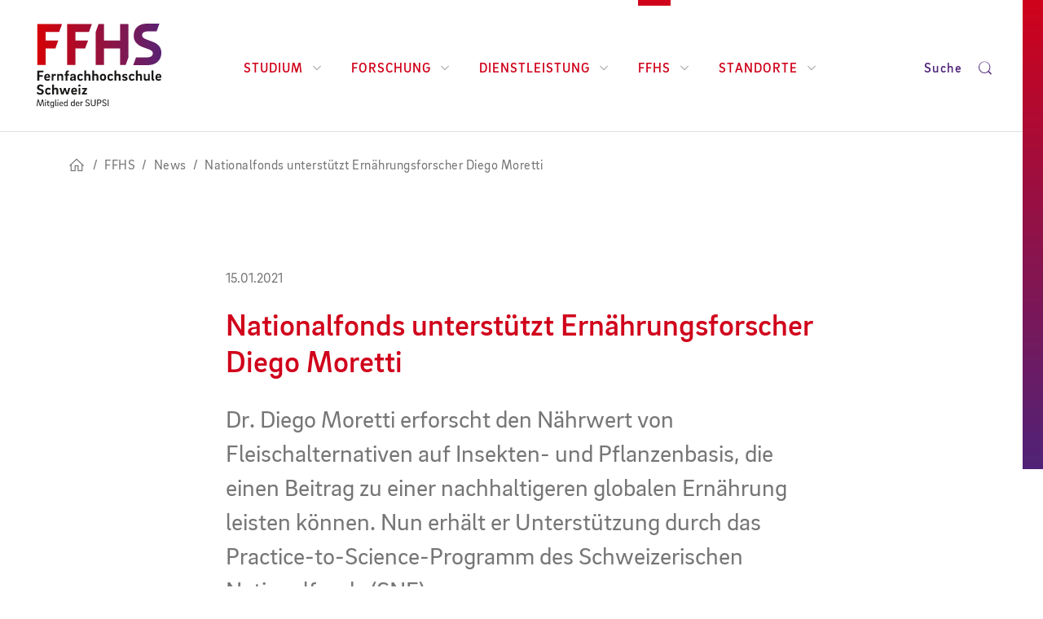

--- FILE ---
content_type: text/html; charset=utf-8
request_url: https://www.ffhs.ch/de/ffhs/news/artikel/2021-01-15-nationalfonds-unterstuetzt-ernaehrungsforscher-diego-moretti
body_size: 9234
content:
<!DOCTYPE html>
<html dir="ltr" lang="de">
<head>

<meta charset="utf-8">
<!-- 
	Diese Seite wurde erstellt von:
	        Intersim AG
	        Kirchbergstrasse 105
	        3400 Burgdorf

	This website is powered by TYPO3 - inspiring people to share!
	TYPO3 is a free open source Content Management Framework initially created by Kasper Skaarhoj and licensed under GNU/GPL.
	TYPO3 is copyright 1998-2026 of Kasper Skaarhoj. Extensions are copyright of their respective owners.
	Information and contribution at https://typo3.org/
-->



<title>Nationalfonds unterstützt Ernährungsforscher Diego Moretti | 15.01. | FFHS</title>
<meta name="generator" content="TYPO3 CMS" />
<meta name="description" content="Dr. Diego Moretti erforscht den Nährwert von Fleischalternativen auf Insekten- und Pflanzenbasis, die einen Beitrag zu einer nachhaltigeren globalen Ernährung leisten können. Nun erhält er Unterstützung durch das Practice-to-Science-Programm des Schweizerischen Nationalfonds (SNF)." />
<meta name="viewport" content="width=device-width, initial-scale=1, maximum-scale=1, user-scalable=no" />
<meta property="og:title" content="Nationalfonds unterstützt Ernährungsforscher Diego Moretti" />
<meta property="og:type" content="article" />
<meta property="og:url" content="https://www.ffhs.ch/de/ffhs/news/artikel/2021-01-15-nationalfonds-unterstuetzt-ernaehrungsforscher-diego-moretti" />
<meta property="og:description" content="Dr. Diego Moretti erforscht den Nährwert von Fleischalternativen auf Insekten- und Pflanzenbasis, die einen Beitrag zu einer nachhaltigeren globalen Ernährung leisten können. Nun erhält er Unterstützung durch das Practice-to-Science-Programm des Schweizerischen Nationalfonds (SNF)." />
<meta property="og:site_name" content="FFHS Fernfachhochschule Schweiz" />
<meta name="twitter:card" content="summary" />
<meta name="facebook-domain-verification" content="dmzkflm6x1pf40678aj642x0fsmik3" />


<link rel="stylesheet" href="/typo3temp/assets/compressed/merged-ea9804fffe89c0f5f8dc61f981c8b09d-e72ffedbfc71beb291396dad0c4ef1f5.css?1753815103" media="all">







<!-- Google Tag Manager -->
        <script>(function(w,d,s,l,i){w[l]=w[l]||[];w[l].push({'gtm.start':
        new Date().getTime(),event:'gtm.js'});var f=d.getElementsByTagName(s)[0],
        j=d.createElement(s),dl=l!='dataLayer'?'&l='+l:'';j.async=true;j.src=
        'https://sst.ffhs.ch/gtm.js?id='+i+dl;f.parentNode.insertBefore(j,f);
        })(window,document,'script','dataLayer','GTM-KSK89D',{'anonymize_ip':true});
        </script>
       <!-- End Google Tag Manager -->     <link rel="icon" href="/typo3conf/ext/is_design/Resources/Public/Icons/Favicon/favicon.ico" type="image/x-icon">     <link rel="apple-touch-icon" sizes="57x57" href="/typo3conf/ext/is_design/Resources/Public/Icons/Favicon/apple-touch-icon.png">     <link rel="icon" type="image/png" sizes="192x192"  href="/typo3conf/ext/is_design/Resources/Public/Icons/Favicon/android-chrome-192x192.png">
     <link rel="icon" type="image/png" sizes="192x192"  href="/typo3conf/ext/is_design/Resources/Public/Icons/Favicon/android-chrome-512x512.png">
     <link rel="icon" type="image/png" sizes="32x32" href="/typo3conf/ext/is_design/Resources/Public/Icons/Favicon/favicon-32x32.png">
     <link rel="icon" type="image/png" sizes="16x16" href="/typo3conf/ext/is_design/Resources/Public/Icons/Favicon/favicon-16x16.png">     <link rel="manifest" href="/typo3conf/ext/is_design/Resources/Public/Icons/Favicon/site.webmanifest.json">
<link rel="canonical" href="https://www.ffhs.ch/de/ffhs/news/artikel/2021-01-15-nationalfonds-unterstuetzt-ernaehrungsforscher-diego-moretti"/>

<link rel="alternate" hreflang="de" href="https://www.ffhs.ch/de/ffhs/news/artikel/2021-01-15-nationalfonds-unterstuetzt-ernaehrungsforscher-diego-moretti"/>
<link rel="alternate" hreflang="en" href="https://www.ffhs.ch/en/ueber-uns/news/article/2021-01-15-nationalfonds-unterstuetzt-ernaehrungsforscher-diego-moretti"/>
<link rel="alternate" hreflang="x-default" href="https://www.ffhs.ch/de/ffhs/news/artikel/2021-01-15-nationalfonds-unterstuetzt-ernaehrungsforscher-diego-moretti"/>
<script type="application/ld+json" id="ext-schema-jsonld">{"@context":"https://schema.org/","@type":"ItemPage","mainEntity":{"@type":"NewsArticle","dateModified":"2021-11-24T16:08:15+0100","datePublished":"2021-01-15T11:27:00+0100","description":"Dr. Diego Moretti erforscht den Nährwert von Fleischalternativen auf Insekten- und Pflanzenbasis, die einen Beitrag zu einer nachhaltigeren globalen Ernährung leisten können. Nun erhält er Unterstützung durch das Practice-to-Science-Programm des Schweizerischen Nationalfonds (SNF).","headline":"Nationalfonds unterstützt Ernährungsforscher Diego Moretti","publisher":{"@type":"Organization","@id":"https://www.ffhs.ch/#organization-ffhs","logo":"https://www.ffhs.ch/typo3conf/ext/is_design/Resources/Public/img/logo.png"},"url":"https://www.ffhs.ch/de/ffhs/news/artikel/2021-01-15-nationalfonds-unterstuetzt-ernaehrungsforscher-diego-moretti"}}</script>
</head>
<body data-id="182" data-spy="scroll" data-offset="120" data-target="#content-nav-wrapper">
<!-- Adform Tracking Code BEGIN -->
                <script type="text/javascript">
                window._adftrack = Array.isArray(window._adftrack) ? window._adftrack : (window._adftrack ? [window._adftrack] : []);
                window._adftrack.push({
                   HttpHost: 'track.adform.net',
                   pm: 434686
                });
                (function () { var s = document.createElement('script'); s.type = 'text/javascript'; s.async = true; s.src = ''; var x = document.getElementsByTagName('script')[0]; x.parentNode.insertBefore(s, x); })();
                </script>
                <noscript>
                <p style="margin:0;padding:0;border:0;">
                <img src="" width="1" height="1" alt="" />
                </p>
                </noscript>
                <!-- Adform Tracking Code END -->


	
		<!-- Google Tag Manager (noscript) -->
		<noscript>
			<iframe src="https://www.googletagmanager.com/ns.html?id=GTM-KSK89D" height="0" width="0" style="display:none;visibility:hidden"></iframe>
		</noscript>
		<!-- End Google Tag Manager (noscript) -->
	




<div id="page-wrapper" class="">

	
	
			<header class="page-header">
    <div class="page-header-container">
        <div class="page-header__left">
            <a class="logo" href="/de/">
                <div class="logo-wrapper">
                    <img src="/typo3conf/ext/is_design/Resources/Public/img/logo.svg" width="284" height="192"   alt="FFHS" >
                </div>
            </a>
        </div>

        

<nav id="top-nav" class="topnav">
    <div class="topnav-0 top-nav-wrap"><ul class="topnav-list-0 topnav-list--horizontal"><li class="topnav-list-0__item topnav-list-0__item--has-dropdown"><a href="/de/studium-hide" class="topnav-link-0">Studium<i class="ffhsi ffhsi-chevron-down"></i></a><div class="topnav-1 top-nav-wrap"> <button class="topnav-dropdown-close" type="button"><i class="ffhsi ffhsi-times"></i></button><div class="topnav-scroller"><a href="#" class="topnav-link-back">Zurück</a><h3 class="topnav-title"></h3><ul class="topnav-list-1"><li class="topnav-list-1__item"><a href="/de/bachelor" class="topnav-link-1 topnav-link-1--has-dropdown">Bachelor</a><div class="topnav-2 top-nav-wrap"> <button class="topnav-dropdown-close" type="button"><i class="ffhsi ffhsi-times"></i></button><div class="topnav-scroller"><a href="#" class="topnav-link-back">Zurück</a><h3 class="topnav-title"></h3><ul class="topnav-list-2">

	
			
		
	<li class="topnav-list-2__item">
		<a class="topnav-link-2" href="/de/bachelor/betriebsoekonomie">BSc Betriebsökonomie
		</a>
	</li>

	
			
		
	<li class="topnav-list-2__item">
		<a class="topnav-link-2" href="/de/bachelor/bsc-betriebsoekonomie-sportmanagement">BSc Betriebsökonomie Sportmanagement
		</a>
	</li>

	
			
		
	<li class="topnav-list-2__item">
		<a class="topnav-link-2" href="/de/bachelor/bsc-cyber-security">BSc Cyber Security
		</a>
	</li>

	
			
		
	<li class="topnav-list-2__item">
		<a class="topnav-link-2" href="/de/bachelor/ernaehrung-und-diaetetik">BSc Ernährung und Diätetik
		</a>
	</li>

	
			
		
	<li class="topnav-list-2__item">
		<a class="topnav-link-2" href="/de/bachelor/ernaehrung-und-gesundheit">BSc Ernährung und Gesundheit
		</a>
	</li>

	
			
		
	<li class="topnav-list-2__item">
		<a class="topnav-link-2" href="/de/bachelor/informatik">BSc Informatik
		</a>
	</li>

	
			
		
	<li class="topnav-list-2__item">
		<a class="topnav-link-2" href="/de/bachelor/bsc-in-osteopathie">BSc Osteopathie
		</a>
	</li>

	
			
		
	<li class="topnav-list-2__item">
		<a class="topnav-link-2" href="/de/bachelor/bsc-visual-computing-and-game-engineering">BSc Visual Computing and Game Engineering
		</a>
	</li>

	
			
		
	<li class="topnav-list-2__item">
		<a class="topnav-link-2" href="/de/bachelor/wirtschaftsinformatik">BSc Wirtschaftsinformatik
		</a>
	</li>

	
			
		
	<li class="topnav-list-2__item">
		<a class="topnav-link-2" href="/de/bachelor/wirtschaftsingenieurwesen">BSc Wirtschaftsingenieurwesen
		</a>
	</li>

	
			
		
	<li class="topnav-list-2__item">
		<a class="topnav-link-2" href="/de/bachelor/bsc-wirtschaftsrecht">BSc Wirtschaftsrecht
		</a>
	</li>

	
			
		
	<li class="topnav-list-2__item">
		<a class="topnav-link-2" href="/de/bachelor/praxisintegriertes-bachelor-studium-informatik-pibs">Praxisintegriertes Bachelor-Studium Informatik (PiBS)
		</a>
	</li>


<li class="separator"></li><li class="topnav-list-2__item"><a href="/de/bachelor/passerellen-fuer-hf-absolventen" class="topnav-link-2">Passerellen für HF-Absolventen</a></li><li class="separator"></li><li class="topnav-list-2__item"><a href="/de/bachelor/open-access" class="topnav-link-2 topnav-link-2--has-dropdown">Open Access</a></li></ul></div></div></li><li class="topnav-list-1__item"><a href="/de/master" class="topnav-link-1 topnav-link-1--has-dropdown">Master</a><div class="topnav-2 top-nav-wrap"> <button class="topnav-dropdown-close" type="button"><i class="ffhsi ffhsi-times"></i></button><div class="topnav-scroller"><a href="#" class="topnav-link-back">Zurück</a><h3 class="topnav-title"></h3><ul class="topnav-list-2">

	
			
		
	<li class="topnav-list-2__item">
		<a class="topnav-link-2" href="/de/master/business-administration-in-innovation-management">MSc Business Administration in Innovation Management
		</a>
	</li>

	
			
		
	<li class="topnav-list-2__item">
		<a class="topnav-link-2" href="/de/master/business-administration-in-sustainability-and-circular-innovation">MSc Business Administration in Sustainability and Circular Innovation
		</a>
	</li>

	
			
		
	<li class="topnav-list-2__item">
		<a class="topnav-link-2" href="/de/master/msc-in-osteopathie">MSc Osteopathie
		</a>
	</li>

	
			
		
	<li class="topnav-list-2__item">
		<a class="topnav-link-2" href="/de/master/msc-wirtschaftsinformatik">MSc Wirtschaftsinformatik
		</a>
	</li>


<li class="separator"></li><li class="separator"></li><li class="topnav-list-2__item"><a href="/de/bachelor/open-access" class="topnav-link-2">Open Access</a></li></ul></div></div></li><li class="topnav-list-1__item"><a href="/de/weiterbildung" class="topnav-link-1 topnav-link-1--has-dropdown">Weiterbildung</a><div class="topnav-2 top-nav-wrap"> <button class="topnav-dropdown-close" type="button"><i class="ffhsi ffhsi-times"></i></button><div class="topnav-scroller"><a href="#" class="topnav-link-back">Zurück</a><h3 class="topnav-title"></h3><ul class="topnav-list-2"><li class="topnav-list-2__item"><a href="/de/weiterbildung/uebersicht" class="topnav-link-2">Alle Weiterbildungen</a></li><li class="topnav-list-2__item"><a href="/de/weiterbildung/weiterbildungen-im-ueberblick" class="topnav-link-2 topnav-link-2--has-dropdown">Weiterbildungen im Überblick</a></li><li class="topnav-list-2__item"><a href="/de/weiterbildung/emba" class="topnav-link-2">EMBA</a></li><li class="topnav-list-2__item"><a href="/de/weiterbildung/mas" class="topnav-link-2">MAS</a></li><li class="topnav-list-2__item"><a href="/de/weiterbildung/das" class="topnav-link-2">DAS</a></li><li class="topnav-list-2__item"><a href="/de/weiterbildung/cas" class="topnav-link-2">CAS</a></li><li class="topnav-list-2__item"><a href="/de/weiterbildung/sas" class="topnav-link-2">SAS</a></li><li class="topnav-list-2__item"><a href="/de/weiterbildung/seminare" class="topnav-link-2">Seminare</a></li><li class="topnav-list-2__item"><a href="/de/weiterbildung/mooc" class="topnav-link-2">MOOC</a></li></ul></div></div></li><li class="topnav-list-1__item"><a href="/de/studium/studienmodell" class="topnav-link-1 topnav-link-1--has-dropdown">Studienmodell</a><div class="topnav-2 top-nav-wrap"> <button class="topnav-dropdown-close" type="button"><i class="ffhsi ffhsi-times"></i></button><div class="topnav-scroller"><a href="#" class="topnav-link-back">Zurück</a><h3 class="topnav-title"></h3><ul class="topnav-list-2"><li class="topnav-list-2__item"><a href="/de/studium/studienmodell" class="topnav-link-2 topnav-link-2--has-dropdown">Studienmodell im Überblick</a></li><li class="topnav-list-2__item"><a href="/de/studium/studienmodell/vorteile" class="topnav-link-2">Vorteile</a></li><li class="topnav-list-2__item"><a href="/de/studium/studienmodell/gut-zu-wissen" class="topnav-link-2">Gut zu wissen</a></li></ul></div></div></li><li class="topnav-list-1__item"><a href="/de/studium/e-learning/sport-und-studium" class="topnav-link-1">Sport und Studium</a></li><li class="topnav-list-1__item"><a href="/de/studium/studienberatung" class="topnav-link-1 topnav-link-1--has-dropdown">Studienberatung</a><div class="topnav-2 top-nav-wrap"> <button class="topnav-dropdown-close" type="button"><i class="ffhsi ffhsi-times"></i></button><div class="topnav-scroller"><a href="#" class="topnav-link-back">Zurück</a><h3 class="topnav-title"></h3><ul class="topnav-list-2"><li class="topnav-list-2__item"><a href="/de/studium/studienberatung/beratung-vor-dem-studium" class="topnav-link-2">Beratung vor dem Studium</a></li><li class="topnav-list-2__item"><a href="/de/studium/studienberatung/services-beratung-fuer-studierende" class="topnav-link-2">Services für Studierende</a></li></ul></div></div></li><li class="topnav-list-1__item"><a href="/de/studium/ki-in-der-lehre" class="topnav-link-1">KI in der Lehre</a></li></ul></div></div></li><li class="topnav-list-0__item topnav-list-0__item--has-dropdown"><a href="/de/forschung" class="topnav-link-0">Forschung<i class="ffhsi ffhsi-chevron-down"></i></a><div class="topnav-1 top-nav-wrap"> <button class="topnav-dropdown-close" type="button"><i class="ffhsi ffhsi-times"></i></button><div class="topnav-scroller"><a href="#" class="topnav-link-back">Zurück</a><h3 class="topnav-title"></h3><ul class="topnav-list-1"><li class="topnav-list-1__item"><a href="/de/forschung" class="topnav-link-1">Forschung an der FFHS</a></li><li class="topnav-list-1__item"><a href="/de/forschung/ifel" class="topnav-link-1 topnav-link-1--has-dropdown">Institut für Fernstudien- und eLearningforschung (IFeL)</a><div class="topnav-2 top-nav-wrap"> <button class="topnav-dropdown-close" type="button"><i class="ffhsi ffhsi-times"></i></button><div class="topnav-scroller"><a href="#" class="topnav-link-back">Zurück</a><h3 class="topnav-title"></h3><ul class="topnav-list-2"><li class="topnav-list-2__item"><a href="/de/forschung/ifel" class="topnav-link-2">IFeL im Überblick</a></li><li class="topnav-list-2__item"><a href="/de/forschung/ifel/forschungsbereiche" class="topnav-link-2">Forschungsbereiche (IFeL)</a></li><li class="topnav-list-2__item"><a href="/de/forschung/ifel/unesco-lehrstuhl" class="topnav-link-2">UNESCO-Lehrstuhl</a></li><li class="topnav-list-2__item"><a href="/de/forschung/ifel/projekte" class="topnav-link-2 topnav-link-2--has-dropdown">Projekte</a></li><li class="topnav-list-2__item"><a href="/de/forschung/ifel/lehre-ausbildung-und-wissenstransfer" class="topnav-link-2">Lehre, Ausbildung und Wissenstransfer</a></li><li class="topnav-list-2__item"><a href="/de/forschung/ifel/tbl-labor" class="topnav-link-2">TBL-Labor</a></li><li class="topnav-list-2__item"><a href="/de/forschung/ifel/netzwerke" class="topnav-link-2">Netzwerke</a></li><li class="topnav-list-2__item"><a href="/de/forschung/ifel/publikationen" class="topnav-link-2">Publikationen</a></li><li class="topnav-list-2__item"><a href="/de/forschung/ifel/team" class="topnav-link-2">Team</a></li></ul></div></div></li><li class="topnav-list-1__item"><a href="/de/forschung/imi" class="topnav-link-1 topnav-link-1--has-dropdown">Institut für Management und Innovation (IMI)</a><div class="topnav-2 top-nav-wrap"> <button class="topnav-dropdown-close" type="button"><i class="ffhsi ffhsi-times"></i></button><div class="topnav-scroller"><a href="#" class="topnav-link-back">Zurück</a><h3 class="topnav-title"></h3><ul class="topnav-list-2"><li class="topnav-list-2__item"><a href="/de/forschung/imi" class="topnav-link-2">IMI im Überblick</a></li><li class="topnav-list-2__item"><a href="/de/forschung/imi/forschungsfelder" class="topnav-link-2">Forschungsfelder (IMI)</a></li><li class="topnav-list-2__item"><a href="/de/forschung/imi/projekte" class="topnav-link-2">IMI-Projekte</a></li><li class="topnav-list-2__item"><a href="/de/dienstleistung/fit4business" class="topnav-link-2 topnav-link-2--has-dropdown">Fit4Business</a></li><li class="topnav-list-2__item"><a href="/de/forschung/imi/publikationen" class="topnav-link-2">Publikationen</a></li><li class="topnav-list-2__item"><a href="/de/forschung/imi/team" class="topnav-link-2">Team</a></li></ul></div></div></li><li class="topnav-list-1__item"><a href="/de/forschung/lws" class="topnav-link-1 topnav-link-1--has-dropdown">Laboratory for Web Science (LWS)</a><div class="topnav-2 top-nav-wrap"> <button class="topnav-dropdown-close" type="button"><i class="ffhsi ffhsi-times"></i></button><div class="topnav-scroller"><a href="#" class="topnav-link-back">Zurück</a><h3 class="topnav-title"></h3><ul class="topnav-list-2"><li class="topnav-list-2__item"><a href="/de/forschung/lws" class="topnav-link-2">LWS im Überblick</a></li><li class="topnav-list-2__item"><a href="/de/forschung/lws/forschungsfelder" class="topnav-link-2">Forschungsfelder (LWS)</a></li><li class="topnav-list-2__item"><a href="/de/forschung/lws/projekte" class="topnav-link-2 topnav-link-2--has-dropdown">LWS-Projekte</a></li><li class="topnav-list-2__item"><a href="/de/forschung/lws/publikationen" class="topnav-link-2">Publikationen</a></li><li class="topnav-list-2__item"><a href="/de/forschung/lws/team" class="topnav-link-2">Team</a></li></ul></div></div></li><li class="topnav-list-1__item"><a href="/de/forschung/gesundheit" class="topnav-link-1 topnav-link-1--has-dropdown">Forschung am Departement Gesundheit</a><div class="topnav-2 top-nav-wrap"> <button class="topnav-dropdown-close" type="button"><i class="ffhsi ffhsi-times"></i></button><div class="topnav-scroller"><a href="#" class="topnav-link-back">Zurück</a><h3 class="topnav-title"></h3><ul class="topnav-list-2"><li class="topnav-list-2__item"><a href="/de/forschung/gesundheit" class="topnav-link-2">Forschung Gesundheit im Überblick</a></li><li class="topnav-list-2__item"><a href="/de/forschung/gesundheit/forschungsfeld-ernaehrung" class="topnav-link-2">Forschungsfeld Ernährung</a></li><li class="topnav-list-2__item"><a href="/de/forschung/gesundheit/themenbereich-bewegung" class="topnav-link-2">Themenbereich Bewegung</a></li><li class="topnav-list-2__item"><a href="/de/forschung/gesundheit/projekte" class="topnav-link-2 topnav-link-2--has-dropdown">Projekte Gesundheit</a></li><li class="topnav-list-2__item"><a href="/de/forschung/gesundheit/aria-studie/uebersicht" class="topnav-link-2 topnav-link-2--has-dropdown">ARIA Studie</a></li><li class="topnav-list-2__item"><a href="/de/forschung/gesundheit/team" class="topnav-link-2">Team</a></li></ul></div></div></li><li class="topnav-list-1__item"><a href="/de/forschung/ffhs-forschungsethikkommission" class="topnav-link-1">FFHS Forschungsethikkommission</a></li></ul></div></div></li><li class="topnav-list-0__item topnav-list-0__item--has-dropdown"><a href="/de/dienstleistung" class="topnav-link-0">Dienstleistung<i class="ffhsi ffhsi-chevron-down"></i></a><div class="topnav-1 top-nav-wrap"> <button class="topnav-dropdown-close" type="button"><i class="ffhsi ffhsi-times"></i></button><div class="topnav-scroller"><a href="#" class="topnav-link-back">Zurück</a><h3 class="topnav-title"></h3><ul class="topnav-list-1"><li class="topnav-list-1__item"><a href="/de/dienstleistung" class="topnav-link-1">Dienstleistungen im Überblick</a></li><li class="topnav-list-1__item"><a href="/de/dienstleistung/e-learning" class="topnav-link-1">E-Learning-Dienstleistungen</a></li><li class="topnav-list-1__item"><a href="/de/dienstleistung/fit4business" class="topnav-link-1 topnav-link-1--has-dropdown">Fit4Business</a><div class="topnav-2 top-nav-wrap"> <button class="topnav-dropdown-close" type="button"><i class="ffhsi ffhsi-times"></i></button><div class="topnav-scroller"><a href="#" class="topnav-link-back">Zurück</a><h3 class="topnav-title"></h3><ul class="topnav-list-2"><li class="topnav-list-2__item"><a href="/de/dienstleistung/fit4business" class="topnav-link-2">Übersicht</a></li><li class="topnav-list-2__item"><a href="/de/forschung/imi/digitale-transformation" class="topnav-link-2">Digitale Transformation</a></li><li class="topnav-list-2__item"><a href="/de/forschung/imi/innovation-activators" class="topnav-link-2">Innovation Activators</a></li><li class="topnav-list-2__item"><a href="/de/forschung/imi/traction" class="topnav-link-2">Traction</a></li><li class="topnav-list-2__item"><a href="/de/forschung/imi/organisationsentwicklung" class="topnav-link-2">Organisationsentwicklung</a></li><li class="topnav-list-2__item"><a href="/de/dienstleistung/generative-ki-fuer-unternehmen" class="topnav-link-2">Generative KI für Unternehmen</a></li></ul></div></div></li><li class="topnav-list-1__item"><a href="/de/dienstleistung/it-nachwuchs-inhouse-ausbilden" class="topnav-link-1">IT-Nachwuchs inhouse ausbilden</a></li><li class="topnav-list-1__item"><a href="/de/dienstleistung/events" class="topnav-link-1">Corporate Events</a></li></ul></div></div></li><li class="topnav-list-0__item topnav-list-0__item--has-dropdown topnav-list-0__item--current"><a href="/de/portraet" class="topnav-link-0">FFHS<i class="ffhsi ffhsi-chevron-down"></i></a><div class="topnav-1 top-nav-wrap"> <button class="topnav-dropdown-close" type="button"><i class="ffhsi ffhsi-times"></i></button><div class="topnav-scroller"><a href="#" class="topnav-link-back">Zurück</a><h3 class="topnav-title"></h3><ul class="topnav-list-1"><li class="topnav-list-1__item"><a href="/de/portraet" class="topnav-link-1 topnav-link-1--has-dropdown">Porträt</a><div class="topnav-2 top-nav-wrap"> <button class="topnav-dropdown-close" type="button"><i class="ffhsi ffhsi-times"></i></button><div class="topnav-scroller"><a href="#" class="topnav-link-back">Zurück</a><h3 class="topnav-title"></h3><ul class="topnav-list-2"><li class="topnav-list-2__item"><a href="/de/portraet" class="topnav-link-2">Die FFHS im Überblick</a></li><li class="topnav-list-2__item"><a href="/de/portraet/gremien-und-organigramm" class="topnav-link-2">Gremien und Organigramm</a></li><li class="topnav-list-2__item"><a href="/de/portraet/leitbild" class="topnav-link-2">Leitbild</a></li><li class="topnav-list-2__item"><a href="/de/portraet/qualitaet" class="topnav-link-2">Qualität</a></li><li class="topnav-list-2__item"><a href="/de/portraet/diversity" class="topnav-link-2">Diversity und Inclusion</a></li><li class="topnav-list-2__item"><a href="/de/portraet/nachhaltigkeit" class="topnav-link-2">Nachhaltigkeit</a></li><li class="topnav-list-2__item"><a href="/de/portraet/markenidentitaet" class="topnav-link-2">Markenidentität</a></li><li class="topnav-list-2__item"><a href="/de/portraet/netzwerk-und-partner" class="topnav-link-2">Netzwerk und Partner</a></li><li class="topnav-list-2__item"><a href="/de/portraet/verein-zur-foerderung-des-fernstudiums" class="topnav-link-2">Verein zur Förderung des Fernstudiums</a></li></ul></div></div></li><li class="topnav-list-1__item"><a href="/de/karriere" class="topnav-link-1">Karriere</a></li><li class="topnav-list-1__item topnav-list-1__item--current"><a href="/de/news" class="topnav-link-1 topnav-link-1--has-dropdown">News</a><div class="topnav-2 top-nav-wrap"> <button class="topnav-dropdown-close" type="button"><i class="ffhsi ffhsi-times"></i></button><div class="topnav-scroller"><a href="#" class="topnav-link-back">Zurück</a><h3 class="topnav-title"></h3><ul class="topnav-list-2"><li class="topnav-list-2__item topnav-list-2__item--current"><a href="/de/news" class="topnav-link-2">Alle News</a></li><li class="topnav-list-2__item"><a href="/de/news/cloud-magazin" class="topnav-link-2">Cloud-Magazin</a></li></ul></div></div></li><li class="topnav-list-1__item"><a href="/de/events" class="topnav-link-1">Events</a></li><li class="topnav-list-1__item"><a href="/de/personensuche" class="topnav-link-1">Personensuche</a></li><li class="topnav-list-1__item"><a href="/de/alumni-ffhs" class="topnav-link-1">Alumni FFHS</a></li></ul></div></div></li><li class="topnav-list-0__item topnav-list-0__item--has-dropdown"><a href="/de/standorte" class="topnav-link-0">Standorte<i class="ffhsi ffhsi-chevron-down"></i></a><div class="topnav-1 top-nav-wrap"> <button class="topnav-dropdown-close" type="button"><i class="ffhsi ffhsi-times"></i></button><div class="topnav-scroller"><a href="#" class="topnav-link-back">Zurück</a><h3 class="topnav-title"></h3><ul class="topnav-list-1"><li class="topnav-list-1__item"><a href="/de/standorte" class="topnav-link-1">Alle Standorte</a></li><li class="topnav-list-1__item"><a href="/de/standorte/zuerich" class="topnav-link-1">Zürich</a></li><li class="topnav-list-1__item"><a href="/de/standorte/brig" class="topnav-link-1">Brig</a></li><li class="topnav-list-1__item"><a href="/de/standorte/bern" class="topnav-link-1">Bern</a></li><li class="topnav-list-1__item"><a href="/de/standorte/basel" class="topnav-link-1">Basel</a></li><li class="topnav-list-1__item"><a href="/de/standorte/st-gallen" class="topnav-link-1">St. Gallen</a></li><li class="topnav-list-1__item"><a href="/de/standorte/raumvermietung" class="topnav-link-1 topnav-link-1--has-dropdown">Raumvermietung</a><div class="topnav-2 top-nav-wrap"> <button class="topnav-dropdown-close" type="button"><i class="ffhsi ffhsi-times"></i></button><div class="topnav-scroller"><a href="#" class="topnav-link-back">Zurück</a><h3 class="topnav-title"></h3><ul class="topnav-list-2"><li class="topnav-list-2__item"><a href="/de/standorte/raumvermietung/ffhs-campus-brig" class="topnav-link-2">FFHS Campus Brig</a></li><li class="topnav-list-2__item"><a href="/de/standorte/raumvermietung/gleisarena-zuerich" class="topnav-link-2">FFHS Gleisarena Campus Zürich</a></li></ul></div></div></li></ul></div></div></li></ul></div>
</nav>

        <div class="page-header__right">
            <button class="btn search-trigger" type="button" data-toggle="collapse" data-target="#page-search" aria-expanded="false" aria-controls="page-search">
                <span>Suche</span> <i class="ffhsi ffhsi-search"></i>
            </button>
            <button class="js-topnav-trigger topnav-trigger">
                <span class="topnav-trigger__hamburger">
                    <span></span>
                    <span></span>
                    <span></span>
                </span>
                <span class="topnav-trigger__cross">
                    <span></span>
                    <span></span>
                </span>
            </button>
        </div>
    </div>
</header>

			


	<div id="page-search" class="container-full collapse">
		<div class="container">
			<div class="row">
				<div class="col-md-12">
					<div class="flex-search">
							<div class="dropdown filter-control category-tag">
								<button class="dropdown-toggle" type="button" id="filter-category-dd" data-toggle="dropdown" aria-haspopup="true" aria-expanded="false">Kategorie</button>
								<ul class="dropdown-menu" aria-labelledby="filter-category-dd">
									<li>
										<div class="radio form-control-icon">
											<input id="cat-all" class="dropdown-cat-input" name="dropdown-cat" value="" type="radio" data-for="">
											<label for="cat-all" class="">Alle</label>
										</div>
									</li>
									<li>
										<div class="radio form-control-icon">
											<input id="cat-artikel" class="dropdown-cat-input" name="dropdown-cat" value="type:news" type="radio" data-for="">
											<label for="cat-artikel" class="">News</label>
										</div>
									</li>
									<li>
										<div class="radio form-control-icon">
											<input id="cat-produkt" class="dropdown-cat-input" name="dropdown-cat" value="type:product" type="radio" data-for="">
											<label for="cat-produkt" class="">Studiengang</label>
										</div>
									</li>
									<li>
										<div class="radio form-control-icon">
											<input id="cat-event" class="dropdown-cat-input" name="dropdown-cat" value="type:events" type="radio" data-for="">
											<label for="cat-event" class="">Event</label>
										</div>
									</li>
									<li>
										<div class="radio form-control-icon">
											<input id="cat-person" class="dropdown-cat-input" name="dropdown-cat" value="type:person" type="radio" data-for="">
											<label for="cat-person" class="">Person</label>
										</div>
									</li>
									
								</ul>
							</div>

							<div class="filter-search">
								<form data-initial="1" method="get" class="tx-solr-search-form-pi-results ffhs-formtype-HomePageSearchForm" action="/de/suche" data-suggest="/de/suche?type=7384" data-suggest-header="Top Treffer" accept-charset="utf-8">
									<input type="hidden" name="id" value="47" />
									
									<input type="text" placeholder="Suchen ..."  class="tx-solr-q js-solr-q tx-solr-suggest tx-solr-suggest-focus form-control" name="tx_solr[q]" value="" />
									<input type="hidden" id="search-category" name="tx_solr[filter][0]" value="" />
									<button class="btn btn-default tx-solr-submit" type="submit">
										<span class="ffhsi ffhsi-search" aria-hidden="true"></span>
									</button>
									<div class="btn-reset"></div>
								</form>
							</div>
					</div>

				</div>
			</div>
		</div>
	</div>




			
	<div id="content" class="container-full" role="main">
	
		<div class="breadcrumb-section"><div class="breadcrumb"><ul class="clearfix"><li><a href="/de/" class="ffhsi ffhsi-home"><!-- empty --></a></li><li><a href="/de/portraet"><span>FFHS</span></a></li><li><a href="/de/news"><span>News</span></a></li><li>Nationalfonds unterstützt Ernährungsforscher Diego Moretti</li></ul></div></div>
	
	<!--TYPO3SEARCH_begin-->

		

		<div class="section wihite">
			<div class="container">
				<div class="row">
					<div class="col-md-8 col-md-offset-2" style="position: static;">
						

<div id="c282" class="content-element   frame frame-default frame-type-list frame-layout-0"><div class="news-meta"><!-- <span class="category" itemprop="category"><span class="news-list-category">News</span></span> --><span class="date">
					
        
    15.01.2021

    




              	</span></div><div class="content-element  margin-bottom-lg"><h1 class="header">Nationalfonds unterstützt Ernährungsforscher Diego Moretti</h1><p class="gray-lg">Dr. Diego Moretti erforscht den Nährwert von Fleischalternativen auf Insekten- und Pflanzenbasis, die einen Beitrag zu einer nachhaltigeren globalen Ernährung leisten können. Nun erhält er Unterstützung durch das Practice-to-Science-Programm des Schweizerischen Nationalfonds (SNF).</p></div><div class="content-element  margin-bottom-lg"><p>Grosse Ehre für Forscher Diego Moretti: Als einer von schweizweit 11 Forschenden erhält er eine Förderung des Practice-to-Science-Programmes für sein Forschungsprogramm zur Bioverfügbarkeit von Eisen und Verdaulichkeit von Proteinen aus Fleischalternativen auf Insekten- und Pflanzenbasis. Mit Practice-to-Science-Beiträgen will der SNF die Wettbewerbsfähigkeit der anwendungsorientierten Forschung an den Fachhochschulen erhöhen. Unter 104 eingegangenen Anträgen wählte der SNF schlussendlich 11 Projekte von Forschenden aus, denen nun eine befristete Anstellung auf Stufe Assistenzprofessur an einer Fachhochschule oder pädagogischen Hochschule in der Schweiz ermöglicht wird.</p></div><!-- content elements --><div id="c7242" class="content-element  has-img frame frame-default frame-type-mask_images frame-layout-0"><div class="row gallery-lightbox"><div class="col-md-6 margin-bottom"><a href="/fileadmin/dam/upload/ffhs/team/diego-moretti-person-hoch.jpg" class="gallery-link" data-caption="Diego Moretti erhält Unterstützung durch das Practice-to-Science-Programm des Nationalfonds"><picture><source media="(min-width: 575px)" srcset="/fileadmin/_processed_/e/1/csm_diego-moretti-person-hoch_494deb2ba0.jpg" /><source srcset="/fileadmin/_processed_/e/1/csm_diego-moretti-person-hoch_7b8986f4c4.jpg"><img src="/fileadmin/_processed_/e/1/csm_diego-moretti-person-hoch_494deb2ba0.jpg" alt="Diego Moretti erhält Unterstützung durch das Practice-to-Science-Programm des Nationalfonds" title="" class="img-responsive" /></picture></a><div class="gallery-description"><p>Diego Moretti erhält Unterstützung durch das Practice-to-Science-Programm des Nationalfonds</p></div></div></div></div><div id="c7243" class="content-element   frame frame-default frame-type-text frame-layout-0"><div class="0"><h2>Fleischalternativen für eine nachhaltigere Ernährung</h2><p>Ernährungsbedingte Eisen- und Proteinmängel betreffen große Bevölkerungsgruppen, insbesondere gefährdete Gruppen wie Frauen im reproduktiven Alter und ältere Menschen. Doch eine weitere Steigerung der Fleischproduktion, eine der Hauptquellen von Eisen und Protein in der menschlichen Ernährung, ist aus ökologischer Sicht nicht wünschenswert. Im Forschungsprogramm untersucht Moretti mit einem breites Team (ETH Zürich, Agroscope und St. John’s Research Institute in Indien) die Proteinverdaulichkeit und die Eisen-Bioverfügbarkeit von Fleischalternativen auf Insekten- und Pflanzenbasis, sowie dessen Optimierung. Die Ergebnisse werden es ermöglichen, evidenzbasierte Ernährungsempfehlungen zu formulieren, die sich an Lebensmittelhersteller, Regulierungsbehörden, Ernährungswissenschaftler und deren Fachgesellschaften richten.</p></div></div><div id="c7244" class="content-element toolbox  frame frame-default frame-type-mask_toolbox frame-layout-0 margin-top-lg"><ul class="tool-list"><li><a href="http://www.snf.ch/de/foerderung/karrieren/practice-to-science/Seiten/default.aspx" target="_blank" class="external-link" rel="noreferrer">
                Practice-to-Science-Programm des SNF 
                
            </a></li><li><a href="/de/forschung/gesundheit" target="_self" class="internal-link">
                Forschung am Departement Gesundheit
                
            </a></li></ul></div><!-- related things --><div class="news-related-wrap"><!-- Related news records --><div class="news-related news-related-news"><h3>
							Weitere Artikel
						</h3><div class="row"><div class="col-sm-6 col-md-6 news-item-wrapper"><a class="news-item" title="Auszeichnung für FFHS-Nachwuchsforscherin" href="/de/ffhs/news/artikel/2021-09-28-auszeichnung-fuer-ffhs-nachwuchsforscherin"><div class="news-meta"><span class="date">
			  28.09.2021
			</span><span class="author">
					Medienmitteilung
				</span></div><div class="description"><h3 class="header">Auszeichnung für FFHS-Nachwuchsforscherin</h3><p><p>Dr. Giulia Pestoni hat den OECOTROPHICA-Preis 2021 gewonnen für die beste Doktorarbeit in der Kategorie Humanernährung.</p></p></div><div class="tags"></div></a></div><div class="col-sm-6 col-md-6 news-item-wrapper"><a class="news-item" title="Insekten auf dem Speiseplan" href="/de/ffhs/news/artikel/2020-12-10-insekten-auf-dem-speiseplan"><div class="news-meta"><span class="date">
			  10.12.2020
			</span><span class="author">
					Deborah Bischof
				</span></div><div class="description"><h3 class="header">Insekten auf dem Speiseplan</h3><p><p>Gesalzene Heuschrecken, Mehlwurm-Risotto oder Proteinriegel aus Grillenmehl: Was viele erschaudern lässt, könnte in Zukunft Normalität sein. Abgesehen…</p></p></div><div class="tags"></div></a></div><div class="col-sm-6 col-md-6 news-item-wrapper"><a class="news-item" title="50&#039;000 Käfer arbeiten für die FFHS-Forschung" href="/de/ffhs/news/artikel/2020-06-23-50000-kaefer-arbeiten-fuer-die-ffhs-forschung"><div class="news-meta"><span class="date">
			  23.06.2020
			</span></div><div class="description"><h3 class="header">50&#039;000 Käfer arbeiten für die FFHS-Forschung</h3><p><p>Insekten können angesichts der wachsenden Weltbevölkerung eine ökologischere Alternative zu Nahrungsmittel wie Fleisch und Fisch werden. Eine…</p></p></div><div class="tags"></div></a></div></div></div></div></div>





					</div>
				</div>
			</div>
		</div>
	<!--TYPO3SEARCH_end-->
	</div>


			<html xmlns:rx="http://typo3.org/ns/Reelworx/RxShariff/ViewHelper">
    <div id="social-footer" class="container-full">
        <div class="container">
            <div class="row">
                <div class="col-md-12">
                    <span>Seite weiterempfehlen:</span>
                    <div class="social-btn-wrapper">
                        

                        <div data-url="https://www.ffhs.ch/de/ffhs/news/artikel/2021-01-15-nationalfonds-unterstuetzt-ernaehrungsforscher-diego-moretti" data-backend-url="/de/ffhs/news/artikel?eID=shariff&amp;cHash=91b664bde0e0704de4261d60685a6c10" data-services="[&quot;facebook&quot;]" data-lang="de" class="shariff"></div>
                        <div data-url="https://www.ffhs.ch/de/ffhs/news/artikel/2021-01-15-nationalfonds-unterstuetzt-ernaehrungsforscher-diego-moretti" data-backend-url="/de/ffhs/news/artikel?eID=shariff&amp;cHash=91b664bde0e0704de4261d60685a6c10" data-services="[&quot;twitter&quot;]" data-lang="de" class="shariff"></div>
                        <div data-url="https://www.ffhs.ch/de/ffhs/news/artikel/2021-01-15-nationalfonds-unterstuetzt-ernaehrungsforscher-diego-moretti" data-backend-url="/de/ffhs/news/artikel?eID=shariff&amp;cHash=91b664bde0e0704de4261d60685a6c10" data-services="[&quot;linkedin&quot;]" data-lang="de" class="shariff"></div>
                        <div data-url="https://www.ffhs.ch/de/ffhs/news/artikel/2021-01-15-nationalfonds-unterstuetzt-ernaehrungsforscher-diego-moretti" data-backend-url="/de/ffhs/news/artikel?eID=shariff&amp;cHash=91b664bde0e0704de4261d60685a6c10" data-services="[&quot;whatsapp&quot;]" data-lang="de" class="shariff"></div>
                    </div>
                </div>
            </div>
        </div>
    </div>
</html>

			
<footer id="page-footer" class="container-full">
    <div class="container">
        <div class="grid">
            <div class="item-footer-nav">
                <nav id="footer-nav" class="row"><ul class="nav"><li class="col-xs-12 col-md-3"><span class="footer-nav-trigger" role="button" data-toggle="collapse" data-target="#footer-subnav-378" aria-expanded="false" aria-controls="footer-subnav-378">Direkteinstieg</span><a href="/de/studium">Direkteinstieg</a><div id="footer-subnav-378" class="collapse"><ul><li><a href="/de/medien">Medien</a></li><li><a href="/de/studium">Studieninteressierte</a></li><li><a href="/de/forschung">Forschende</a></li><li><a href="/de/alumni-ffhs">Alumni FFHS</a></li></ul></div></li><li class="col-xs-12 col-md-3"><span class="footer-nav-trigger" role="button" data-toggle="collapse" data-target="#footer-subnav-386" aria-expanded="false" aria-controls="footer-subnav-386">Über uns</span><a href="/de/portraet">Über uns</a><div id="footer-subnav-386" class="collapse"><ul><li><a href="/de/portraet">Die FFHS im Überblick</a></li><li><a href="/de/standorte">Standorte</a></li><li><a href="/de/personensuche">Personensuche</a></li><li><a href="/de/news">News</a></li></ul></div></li><li class="col-xs-12 col-md-3"><span class="footer-nav-trigger" role="button" data-toggle="collapse" data-target="#footer-subnav-372" aria-expanded="false" aria-controls="footer-subnav-372">Logins</span><a href="/de/logins">Logins</a><div id="footer-subnav-372" class="collapse"><ul><li><a href="/de/logins/fuer-studierende">Für Studierende</a></li><li><a href="/de/login">Für Mitarbeitende und Dozierende</a></li><li><a href="/de/logins/dozierendenportal">Dozierendenportal</a></li><li><a href="/de/logins/moodle">Moodle</a></li></ul></div></li><li class="col-xs-12 col-md-3"><a href="/de/intern/support">Hilfe und Support</a></li></ul></nav>
            </div>
            <div class="item-footer-address">
                <div id="footer-contact">
                    

<div id="c266" class="content-element   frame frame-default frame-type-text frame-layout-0"><h4 class=" ">
				Fernfachhochschule Schweiz
			</h4><div class="0"><p><strong>Hochschulcampus Brig&nbsp;</strong><br> Schinerstrasse 18<br> CH-3900 Brig<br> Telefon <a href="tel:0275103800">+41 27 510 38 00</a><br><a href="#" data-mailto-token="ocknvq,kphqBhhju0ej" data-mailto-vector="2">info(at)ffhs.ch</a></p><p>&nbsp;</p><p><strong>Gleisarena Campus Zürich</strong><br> Zollstrasse 17<br> CH-8005 Zürich<br> Telefon <a href="tel:0275103800">+41 27 510 38 00</a><br><a href="#" class="mail-link" data-mailto-token="ocknvq,gorhcpi0ingkuctgpcBhhju0ej" data-mailto-vector="2">empfang.gleisarena(at)ffhs.ch</a></p></div></div>





                </div>
            </div>
            <div class="item-footer-language">
                <span>Sprache ändern:</span>
                <div class="dropdown language">
                    <button class="dropdown-toggle" type="button" data-toggle="dropdown" aria-haspopup="true" aria-expanded="false">
                        Deutsch
                    </button>
                    <ul class="dropdown-menu"><li><a href="/de/ffhs/news/artikel/2021-01-15-nationalfonds-unterstuetzt-ernaehrungsforscher-diego-moretti">Deutsch</a></li><li><a href="/en/ueber-uns/news/article/2021-01-15-nationalfonds-unterstuetzt-ernaehrungsforscher-diego-moretti">English</a></li></ul>
                </div>
            </div>
            <div class="item-footer-social">
                <div id="social-links">
		            
                        <a href="https://www.instagram.com/myffhs/" target="_blank" class="social-btn"><i class="ffhsi ffhsi-instagram"></i></a>
                    
                    
                        <a href="https://www.linkedin.com/school/fernfachhochschule-schweiz/" target="_blank" class="social-btn"><i class="ffhsi ffhsi-linkedin"></i></a>
                    
                    
                        <a href="https://de-de.facebook.com/Fernfachhochschule/" target="_blank" class="social-btn"><i class="ffhsi ffhsi-facebook"></i></a>
                    
                    
                </div>

            </div>
            <div class="item-footer-wall">
                <div id="footer-wall">
                    
  
      <div>
        
            <p style="margin-bottom: 0">Mitglied der</p>
        
        
                <a href="https://www.supsi.ch/" target="_blank" rel="noreferrer"><img src="/fileadmin/dam/upload/ffhs/supsi_white.svg" width="210" height="90" alt="" /></a>
            
      </div>
  
      <div>
        
        
                <img src="/fileadmin/dam/upload/ffhs/sar_label.svg" width="210" height="98" alt="" />
            
      </div>
  
      <div>
        
        
                <img src="/fileadmin/dam/upload/ffhs/swissuniversities.svg" width="210" height="53" alt="" />
            
      </div>
  



                </div>
            </div>

        </div>
        <div class="row">
            <div class="col-md-12">
                <div id="footer-links">
                    <p>&copy; FFHS 2026&nbsp;<a href="/de/impressum">Impressum</a><a href="/de/datenschutzerklaerung">Datenschutzerklärung</a><a href="/de/cookie-einstellungen">Cookie-Einstellungen</a><a href="https://www.ffhs.ch/agb" target="_blank">AGB FFHS</a><a href="https://www.ffhs.ch/allgemeine-geschaeftsbedingungen" target="_blank">AGB Raumvermietung</a></p>
                </div>
            </div>
        </div>
    </div>
</footer>

		
</div>
<script src="/typo3temp/assets/compressed/merged-0ceb13623f4e5ea1f7e3b5f9d5c98532-6dd4eed6a627474a3c2f8637014ca977.js?1747792933"></script>

<script src="/typo3temp/assets/compressed/merged-577a2cc3758d14ba3ab2a4497262ef50-f9b3575aaba1da67b1a34e361aea8261.js?1753815106"></script>
<script src="/typo3temp/assets/compressed/Form.min-9c7c94238710fa1fb2337c045c8ef61e.js?1711083891" defer="defer"></script>
<script async="async" src="/typo3temp/assets/js/cfd16b174d7f7b046e20adbc2e0a1094.js?1700632555"></script>


</body>
</html>

--- FILE ---
content_type: image/svg+xml
request_url: https://www.ffhs.ch/fileadmin/dam/upload/ffhs/supsi_white.svg
body_size: 4289
content:
<?xml version="1.0" encoding="utf-8"?>
<!-- Generator: Adobe Illustrator 24.0.3, SVG Export Plug-In . SVG Version: 6.00 Build 0)  -->
<svg version="1.1" id="vergine_da_editare" xmlns="http://www.w3.org/2000/svg" xmlns:xlink="http://www.w3.org/1999/xlink" x="0px"
	 y="0px" viewBox="0 0 396.85 169.09" style="enable-background:new 0 0 396.85 169.09;" xml:space="preserve">
<style type="text/css">
	.st0{fill:#FCFCFC;}
</style>
<title>logo_SUPSI_60mm_ITALIANO</title>
<path class="st0" d="M34.39,122.18c-4.72-2.28-9.36-4.26-12.7-6.5s-5.21-4.56-5.22-7.7c-0.13-2.34,0.99-4.56,2.94-5.86
	c1.92-1.34,4.94-2.11,8.8-2.11c7,0,11.21,1.34,16.07,3l1.29,0.43l4.21-11l-1.2-0.53c-6.47-2.95-13.53-4.39-20.64-4.21
	c-6.49,0-12.75,1.57-17.49,5c-5.09,3.57-8.05,9.45-7.88,15.66c-0.06,13.44,10.01,19.22,19.28,23.37c4.66,2.14,9.25,4,12.52,6.3
	s5.16,4.75,5.18,8.49c0.12,3.16-1.64,6.09-4.48,7.48c-2.8,1.59-6.84,2.32-11,2.3c-6.26,0.1-12.46-1.17-18.18-3.72l-1.31-0.57
	L0,163.46l1.12,0.6c4.77,2.56,11.36,5,23,5h0.08c7.75,0,15.09-1.68,20.61-5.45s9.11-9.74,9.08-17.78
	C53.9,132.78,43.76,126.66,34.39,122.18z"/>
<path class="st0" d="M118.31,135.29c0,8.25-2.09,13.48-5.36,16.68s-7.94,4.61-13.6,4.61c-5.37,0-10.05-1.21-13.34-4.05
	s-5.43-7.41-5.43-14.76v-49.1H65.87v49.91c0,11.77,4.31,19.62,10.74,24.29s14.72,6.26,22.73,6.26c7.54,0,15.79-1.77,22.24-6.89
	c6.45-5.12,10.92-13.64,10.89-26.46V88.67h-14.16V135.29z"/>
<path class="st0" d="M249.58,122.18c-4.73-2.3-9.37-4.27-12.71-6.5s-5.21-4.56-5.22-7.7c-0.13-2.34,0.99-4.57,2.94-5.86
	c1.92-1.34,4.95-2.11,8.8-2.09c7.06,0,11.21,1.33,16.06,2.95l1.29,0.42l4.21-11l-1.23-0.54c-6.47-2.96-13.54-4.4-20.65-4.21
	c-6.48,0-12.75,1.57-17.49,5c-5.08,3.57-8.04,9.45-7.87,15.66c0,13.48,10.09,19.23,19.32,23.41c4.66,2.15,9.24,4,12.51,6.29
	s5.15,4.77,5.18,8.51c0.12,3.15-1.63,6.09-4.46,7.48c-2.81,1.59-6.84,2.32-11.06,2.3c-6.25,0.09-12.44-1.18-18.14-3.72l-1.33-0.53
	l-4.55,11.45l1.12,0.6c4.77,2.56,11.34,5,23,5h0.09c7.76,0,15.08-1.68,20.6-5.45c5.52-3.77,9.11-9.74,9.08-17.78
	C269.08,132.78,258.92,126.66,249.58,122.18z"/>
<polygon class="st0" points="283.28,88.67 283.28,90.08 283.28,167.79 297.66,167.79 297.66,88.67 "/>
<path class="st0" d="M182.42,88.67h-34.55v79.11h14.5v-67h17.67c5.52,0,9.19,1.32,11.49,3.63s3.5,5.88,3.5,10.9
	c-0.12,9.91-6,14.27-17.59,14.45h-4v12.23h3.32c11,0,19.31-3,24.89-7.95c5.42-4.88,8.44-11.88,8.27-19.17
	c0-8.27-2.71-14.93-7.6-19.42S190.58,88.66,182.42,88.67z"/>
<path class="st0" d="M1.8,18.76l0.67-1.75c1.36,0.74,2.88,1.14,4.43,1.16c2,0,4.28-0.77,4.28-3.12c0-4.56-8.94-3.32-8.94-9.3
	c0-2.94,2.52-4.51,5.43-4.51c1.55-0.06,3.1,0.28,4.48,1l-0.64,1.65c-1.18-0.57-2.48-0.87-3.79-0.87c-1.88,0-3.45,0.82-3.45,2.68
	c0,4.09,9,3.43,9,9.2c0,3.48-2.94,5.13-6.44,5.13C5.07,20.06,3.34,19.62,1.8,18.76z"/>
<path class="st0" d="M15.88,12.96c0-5.06,2.57-7.68,6.7-7.68c1.29-0.03,2.58,0.26,3.73,0.85l-0.62,1.62
	c-0.98-0.43-2.04-0.67-3.11-0.69c-2.94,0-4.59,1.88-4.59,5.8c0,3.48,1.29,5.41,5.13,5.41c0.97,0,1.93-0.15,2.86-0.44l0.31,1.65
	c-1.08,0.38-2.22,0.56-3.37,0.54C18.12,20.01,15.88,17.75,15.88,12.96z"/>
<path class="st0" d="M29.39,14.58v-9h2v8.55c0,2.21,0.18,4,2.7,4c1.66-0.11,3.24-0.72,4.54-1.75V5.64h2v14.07h-2v-1.65
	c-1.42,1.24-3.23,1.95-5.11,2C29.67,20.01,29.39,16.97,29.39,14.58z"/>
<path class="st0" d="M44.13,12.83c0-4.87,2.63-7.55,6.55-7.55s6.13,2.68,6.13,7.3c0,5.07-2.73,7.42-6.41,7.42
	C46.53,20.01,44.13,17.44,44.13,12.83z M54.75,12.73c0-2.65-0.77-5.77-4.23-5.77s-4.33,3.09-4.33,5.77c0,2.88,1,5.62,4.33,5.62
	S54.75,15.48,54.75,12.73L54.75,12.73z"/>
<path class="st0" d="M60.34,0.28h2v19.43h-2V0.28z"/>
<path class="st0" d="M65.65,15.97c0-3.51,3.09-4.23,5.38-4.28h3.35v-1.8c0-2.24-1.05-2.79-3.27-2.79c-1.3-0.01-2.6,0.23-3.81,0.7
	l-0.46-1.6c1.45-0.59,3-0.89,4.56-0.87c3.09,0,5,1.13,5,3.89V17c0,1.05,0.85,1.29,1.52,1.29l-0.08,1.57
	c-0.19,0.03-0.38,0.05-0.57,0.05c-1.23,0-2.52-0.52-2.7-1.78c-1.3,1.15-2.96,1.8-4.69,1.85C67.3,19.94,65.65,18.52,65.65,15.97z
	 M74.38,16.71v-3.65l-3.37,0.13c-2.19,0.07-3.4,1.05-3.4,2.7s1.16,2.39,2.7,2.39c1.49-0.09,2.91-0.63,4.08-1.56L74.38,16.71z"/>
<path class="st0" d="M87.58,14.58v-9h2v8.55c0,2.21,0.18,4,2.7,4c1.66-0.11,3.24-0.72,4.54-1.75V5.64h2v14.07h-2v-1.65
	c-1.42,1.24-3.23,1.95-5.11,2C87.85,20.01,87.58,16.97,87.58,14.58z"/>
<path class="st0" d="M103.11,5.64h2v1.6c1.38-1.24,3.15-1.94,5-2c4,0,4.25,3,4.25,5.36v9.07h-2v-8.65c0-2.43-0.39-3.94-2.78-3.94
	c-1.65,0.09-3.23,0.69-4.51,1.73v10.9h-2L103.11,5.64z"/>
<path class="st0" d="M118.58,5.64h2.06v14.07h-2.06V5.64z M118.58,2.47V0.08h2v2.39L118.58,2.47z"/>
<path class="st0" d="M123.37,5.64h2.21l2.94,9.66l0.93,3l1-3l3.35-9.61h2.09l-5.08,14.07h-2.83L123.37,5.64z"/>
<path class="st0" d="M137.58,12.96c0-5.49,2.71-7.68,6.13-7.68c3.58,0,5.2,2.34,5.2,7v0.75h-9.33c0.05,4.35,2.27,5.2,4.95,5.2
	c1.27-0.01,2.53-0.22,3.73-0.64l0.36,1.65c-1.42,0.52-2.92,0.77-4.43,0.74C140.12,20.01,137.58,18.32,137.58,12.96z M146.77,11.58
	c0-2.86-1-4.66-3.3-4.66c-2,0-3.61,1.52-3.84,4.66H146.77z"/>
<path class="st0" d="M152.39,5.64h2v1.88c0.87-1.37,2.38-2.2,4-2.19c0.56,0,1.11,0.07,1.65,0.23l-0.34,1.73
	c-0.55-0.13-1.11-0.19-1.68-0.18c-1.52,0.09-2.89,0.93-3.66,2.24v10.36h-2L152.39,5.64z"/>
<path class="st0" d="M161.29,19.4l0.34-1.73c1.22,0.38,2.48,0.59,3.76,0.62c2.06,0,3.38-0.8,3.38-2.19c0-3.14-7.09-2.24-7.09-6.88
	c0-2.57,2.14-3.94,4.77-3.94c1.21,0,2.41,0.23,3.53,0.67l-0.47,1.63c-0.99-0.38-2.03-0.58-3.09-0.59c-1.93,0-2.76,0.9-2.76,2.06
	c0,3.22,7,2.27,7,6.93c0,3-3,4-5.47,4C163.87,19.97,162.56,19.77,161.29,19.4z"/>
<path class="st0" d="M173.92,5.64h2.06v14.07h-2.06V5.64z M173.92,2.47V0.08h2v2.39L173.92,2.47z"/>
<path class="st0" d="M180.85,15.79V7.36h-2.06V5.64h2.06V2.76h2v2.88h4.41v1.72h-4.38v8.35c0,2,0.9,2.53,2.52,2.53
	c0.81-0.02,1.6-0.16,2.37-0.41l0.36,1.67c-0.97,0.32-1.98,0.49-3,0.52C182.5,20.01,180.85,19.11,180.85,15.79z"/>
<path class="st0" d="M189.58,15.97c0-3.51,3.09-4.23,5.38-4.28h3.35v-1.8c0-2.24-1.06-2.79-3.28-2.79c-1.3-0.01-2.6,0.23-3.81,0.7
	l-0.46-1.6c1.45-0.59,3-0.89,4.56-0.87c3.1,0,5,1.13,5,3.89V17c0,1.05,0.85,1.29,1.52,1.29l-0.08,1.57
	c-0.19,0.03-0.37,0.05-0.56,0.05c-1.24,0-2.52-0.52-2.7-1.78c-1.3,1.15-2.96,1.8-4.7,1.85C191.19,19.94,189.58,18.52,189.58,15.97z
	 M198.32,16.71v-3.65l-3.38,0.13c-2.19,0.07-3.4,1.05-3.4,2.7s1.16,2.39,2.71,2.39c1.47-0.1,2.88-0.64,4.03-1.56L198.32,16.71z"/>
<path class="st0" d="M204.82,5.64h2v1.88c0.86-1.37,2.38-2.2,4-2.19c0.56,0,1.11,0.07,1.65,0.23l-0.34,1.73
	c-0.55-0.13-1.11-0.19-1.67-0.18c-1.52,0.09-2.89,0.93-3.66,2.24v10.36h-2L204.82,5.64z"/>
<path class="st0" d="M214.8,5.64h2.06v14.07h-2.06V5.64z M214.8,2.47V0.08h2v2.39L214.8,2.47z"/>
<path class="st0" d="M220.16,15.97c0-3.51,3.09-4.23,5.38-4.28h3.35v-1.8c0-2.24-1.05-2.79-3.27-2.79c-1.3-0.01-2.6,0.23-3.81,0.7
	l-0.46-1.6c1.44-0.59,2.99-0.89,4.55-0.87c3.09,0,5,1.13,5,3.89V17c0,1.05,0.85,1.29,1.52,1.29l-0.08,1.57
	c-0.19,0.03-0.37,0.05-0.56,0.05c-1.23,0-2.52-0.52-2.7-1.78c-1.3,1.15-2.96,1.8-4.69,1.85C221.81,19.94,220.16,18.52,220.16,15.97z
	 M228.89,16.71v-3.65l-3.37,0.13c-2.19,0.07-3.4,1.05-3.4,2.7s1.16,2.39,2.7,2.39c1.48-0.09,2.91-0.63,4.07-1.56V16.71z"/>
<path class="st0" d="M242.17,5.64h2V6.8c1.18-0.93,2.63-1.44,4.13-1.46c3.38,0,5.48,2.52,5.48,7.11c0,5.66-3.22,7.55-6.93,7.55
	c-0.9-0.01-1.79-0.09-2.68-0.23v5.62h-2L242.17,5.64z M251.75,12.58c0-2.6-0.82-5.48-3.84-5.48c-1.34,0.07-2.63,0.53-3.71,1.34v9.58
	c0.88,0.16,1.77,0.25,2.66,0.28C250.44,18.29,251.75,15.89,251.75,12.58z"/>
<path class="st0" d="M257.38,5.64h2v1.88c0.86-1.37,2.38-2.2,4-2.19c0.58,0,1.15,0.08,1.7,0.25l-0.34,1.73
	c-0.55-0.13-1.11-0.19-1.67-0.18c-1.52,0.09-2.89,0.93-3.66,2.24v10.34h-2L257.38,5.64z"/>
<path class="st0" d="M266.58,12.83c0-4.87,2.63-7.55,6.54-7.55s6.13,2.68,6.13,7.32c0,5.07-2.73,7.42-6.41,7.42
	C268.95,20.01,266.58,17.44,266.58,12.83z M277.2,12.73c0-2.65-0.78-5.77-4.23-5.77s-4.39,3.08-4.39,5.76c0,2.88,1,5.62,4.33,5.62
	s4.26-2.86,4.26-5.62L277.2,12.73z"/>
<path class="st0" d="M283.47,7.29h-2.06V5.64h2.06v-1c0-3.42,2-4.69,4.55-4.69c0.73-0.02,1.46,0.07,2.16,0.28l-0.36,1.65
	c-0.58-0.15-1.18-0.22-1.78-0.2c-1.77,0-2.55,0.82-2.55,2.94v1h3v1.67h-3v12.42h-2L283.47,7.29z"/>
<path class="st0" d="M290.4,12.96c0-5.49,2.7-7.68,6.13-7.68s5.2,2.34,5.2,7v0.75h-9.27c0.05,4.35,2.27,5.2,4.95,5.2
	c1.27-0.01,2.53-0.22,3.73-0.64l0.36,1.65c-1.42,0.52-2.92,0.77-4.43,0.74C292.98,20.01,290.4,18.32,290.4,12.96z M299.58,11.58
	c0-2.86-1-4.66-3.3-4.66c-2,0-3.6,1.52-3.84,4.66H299.58z"/>
<path class="st0" d="M304.17,19.4l0.34-1.73c1.22,0.38,2.48,0.59,3.76,0.62c2.06,0,3.37-0.8,3.37-2.19c0-3.14-7.09-2.24-7.09-6.88
	c0-2.57,2.14-3.94,4.77-3.94c1.21,0,2.41,0.23,3.53,0.67l-0.47,1.63c-0.99-0.38-2.03-0.58-3.09-0.59c-1.93,0-2.76,0.9-2.76,2.06
	c0,3.22,7,2.27,7,6.93c0,3-3,4-5.46,4C306.75,19.97,305.44,19.77,304.17,19.4z"/>
<path class="st0" d="M315.71,19.4l0.34-1.73c1.22,0.38,2.48,0.59,3.76,0.62c2.06,0,3.37-0.8,3.37-2.19c0-3.14-7.08-2.24-7.08-6.88
	c0-2.57,2.13-3.94,4.76-3.94c1.21,0,2.41,0.23,3.53,0.67l-0.46,1.63c-0.99-0.38-2.03-0.58-3.09-0.59c-1.93,0-2.76,0.9-2.76,2.06
	c0,3.22,7,2.27,7,6.93c0,3-3,4-5.46,4C318.3,19.97,316.98,19.78,315.71,19.4z"/>
<path class="st0" d="M328.35,5.64h2.06v14.07h-2.06V5.64z M328.35,2.47V0.08h2v2.39L328.35,2.47z"/>
<path class="st0" d="M333.96,12.83c0-4.87,2.63-7.55,6.54-7.55s6.13,2.68,6.13,7.32c0,5.07-2.73,7.42-6.41,7.42
	C336.36,20.01,333.96,17.44,333.96,12.83z M344.58,12.73c0-2.65-0.77-5.77-4.23-5.77s-4.33,3.09-4.33,5.77c0,2.88,1,5.62,4.33,5.62
	S344.58,15.48,344.58,12.73L344.58,12.73z"/>
<path class="st0" d="M350.18,5.64h2v1.6c1.38-1.24,3.15-1.94,5-2c4,0,4.25,3,4.25,5.36v9.07h-2v-8.65c0-2.43-0.39-3.94-2.78-3.94
	c-1.65,0.09-3.23,0.69-4.51,1.73v10.9h-2L350.18,5.64z"/>
<path class="st0" d="M364.64,15.97c0-3.51,3.09-4.23,5.38-4.28h3.35v-1.8c0-2.24-1.05-2.79-3.27-2.79c-1.3-0.01-2.6,0.23-3.81,0.7
	l-0.46-1.6c1.45-0.59,3-0.88,4.56-0.87c3.09,0,5,1.13,5,3.89V17c0,1.05,0.85,1.29,1.52,1.29l-0.08,1.57
	c-0.19,0.03-0.38,0.05-0.57,0.05c-1.23,0-2.52-0.52-2.7-1.78c-1.3,1.15-2.96,1.8-4.69,1.85C366.29,19.94,364.64,18.52,364.64,15.97z
	 M373.37,16.71v-3.65L370,13.19c-2.19,0.07-3.4,1.05-3.4,2.7s1.16,2.39,2.7,2.39c1.48-0.09,2.91-0.63,4.07-1.56V16.71z"/>
<path class="st0" d="M379.93,0.28h2v19.43h-2V0.28z"/>
<path class="st0" d="M385.52,12.96c0-5.49,2.7-7.68,6.13-7.68s5.2,2.34,5.2,7v0.75h-9.27c0.05,4.35,2.27,5.2,5,5.2
	c1.27-0.01,2.53-0.23,3.73-0.64l0.36,1.65c-1.42,0.52-2.93,0.77-4.44,0.74C388.09,20.01,385.52,18.32,385.52,12.96z M394.74,11.58
	c0-2.86-1-4.66-3.3-4.66c-2,0-3.61,1.52-3.84,4.66H394.74z"/>
<path class="st0" d="M1.91,48.43c0-5.36,2.91-7.7,7-7.7c0.84,0,1.68,0.12,2.48,0.36v-5.37h2v19.43h-2v-1.34
	c-1,1.03-2.37,1.61-3.81,1.6C5.33,55.41,1.91,54.25,1.91,48.43z M11.36,52.11v-9.28c-0.83-0.3-1.71-0.45-2.6-0.44
	c-3.69,0-4.79,2.88-4.79,5.9c0,3.74,1.7,5.39,3.84,5.39C9.14,53.59,10.4,53.04,11.36,52.11z"/>
<path class="st0" d="M16.96,48.4c0-5.49,2.71-7.68,6.13-7.68c3.59,0,5.21,2.34,5.21,7v0.75h-9.28c0.05,4.36,2.27,5.21,4.95,5.21
	c1.27-0.01,2.54-0.23,3.74-0.64l0.36,1.65c-1.42,0.52-2.92,0.78-4.43,0.75C19.58,55.46,16.96,53.76,16.96,48.4z M26.18,46.98
	c0-2.86-1-4.66-3.3-4.66c-2,0-3.61,1.52-3.84,4.66H26.18z"/>
<path class="st0" d="M31.81,35.72h2v19.43h-2V35.72z"/>
<path class="st0" d="M38.18,35.72h2v19.43h-2V35.72z"/>
<path class="st0" d="M43.49,51.41c0-3.5,3.09-4.22,5.39-4.27l3.35-0.05v-1.81c0-2.24-1.06-2.78-3.27-2.78
	c-1.31-0.01-2.6,0.22-3.82,0.7l-0.47-1.62c1.45-0.59,3-0.89,4.56-0.88c3.09,0,5,1.13,5,3.89v7.78c0,1.05,0.85,1.28,1.52,1.28
	l-0.08,1.57c-0.19,0.01-0.38,0.01-0.57,0c-1.24,0-2.53-0.52-2.7-1.77c-1.3,1.15-2.96,1.8-4.69,1.85
	C45.14,55.38,43.49,53.97,43.49,51.41z M52.22,52.16V48.5l-3.37,0.13c-2.19,0.08-3.4,1.05-3.4,2.7s1.16,2.4,2.71,2.4
	C49.64,53.64,51.06,53.09,52.22,52.16z"/>
<path class="st0" d="M64.58,54.2l0.67-1.75c1.37,0.73,2.9,1.12,4.45,1.13c2,0,4.28-0.78,4.28-3.12c0-4.56-8.94-3.32-8.94-9.3
	c0-2.94,2.52-4.51,5.43-4.51c1.56-0.06,3.1,0.28,4.48,1l-0.64,1.65c-1.18-0.58-2.48-0.88-3.79-0.88c-1.88,0-3.45,0.82-3.45,2.68
	c0,4.1,9,3.43,9,9.2c0,3.48-2.93,5.12-6.44,5.12C67.87,55.47,66.12,55.05,64.58,54.2z"/>
<path class="st0" d="M77.58,41.08h2.21l2.94,9.66l0.93,3l1-3l3.35-9.61h2.09l-5.14,14.02h-2.81L77.58,41.08z"/>
<path class="st0" d="M92.49,41.08h2.09v14.07h-2.09V41.08z M92.49,37.91v-2.39h2v2.39L92.49,37.91z"/>
<path class="st0" d="M97.69,53.4l8.32-10.54h-7.64v-1.78h10v1.65L100,53.37h8.47v1.78H97.69V53.4z"/>
<path class="st0" d="M110.58,53.4l8.32-10.54h-7.65v-1.78h10v1.65l-8.37,10.64h8.48v1.78h-10.78V53.4z"/>
<path class="st0" d="M123.91,48.4c0-5.49,2.71-7.68,6.13-7.68c3.58,0,5.2,2.34,5.2,7v0.75h-9.27c0.05,4.36,2.27,5.21,4.95,5.21
	c1.27-0.01,2.54-0.22,3.74-0.64l0.36,1.65c-1.42,0.52-2.92,0.78-4.43,0.75C126.49,55.46,123.91,53.76,123.91,48.4z M133.13,46.98
	c0-2.86-1-4.66-3.3-4.66c-2,0-3.61,1.52-3.84,4.66H133.13z"/>
<path class="st0" d="M138.76,41.08h2v1.88c0.87-1.37,2.38-2.2,4-2.19c0.56-0.01,1.11,0.07,1.65,0.23l-0.34,1.73
	c-0.55-0.13-1.11-0.19-1.67-0.18c-1.52,0.09-2.89,0.93-3.66,2.24v10.36h-2L138.76,41.08z"/>
<path class="st0" d="M147.68,51.41c0-3.5,3.09-4.22,5.38-4.27l3.35-0.05v-1.81c0-2.24-1.05-2.78-3.27-2.78
	c-1.3-0.01-2.6,0.22-3.81,0.7l-0.47-1.62c1.45-0.59,3-0.89,4.56-0.88c3.09,0,5,1.13,5,3.89v7.78c0,1.05,0.85,1.28,1.52,1.28
	l-0.08,1.57c-0.19,0.01-0.37,0.01-0.56,0c-1.24,0-2.53-0.52-2.71-1.77c-1.3,1.15-2.96,1.8-4.69,1.85
	C149.33,55.38,147.68,53.97,147.68,51.41z M156.41,52.16V48.5l-3.37,0.13c-2.19,0.08-3.4,1.05-3.4,2.7s1.16,2.4,2.7,2.4
	C153.83,53.64,155.25,53.09,156.41,52.16z"/>
<path class="st0" d="M169.69,41.08h2.06v14.07h-2.06V41.08z M169.69,37.91v-2.39h2v2.39L169.69,37.91z"/>
<path class="st0" d="M176.58,51.23v-8.42h-2v-1.73h2V38.2h2v2.88h4.4v1.73h-4.38v8.34c0,2,0.9,2.53,2.52,2.53
	c0.81-0.02,1.6-0.16,2.37-0.41l0.36,1.67c-0.97,0.32-1.98,0.49-3,0.52C178.27,55.46,176.58,54.58,176.58,51.23z"/>
<path class="st0" d="M185.31,51.41c0-3.5,3.09-4.22,5.39-4.27l3.35-0.05v-1.81c0-2.24-1.06-2.78-3.27-2.78
	c-1.31-0.01-2.6,0.22-3.82,0.7l-0.47-1.62c1.45-0.59,3-0.89,4.56-0.88c3.09,0,5,1.13,5,3.89v7.78c0,1.05,0.85,1.28,1.52,1.28
	l-0.08,1.57c-0.19,0.01-0.38,0.01-0.57,0c-1.24,0-2.53-0.52-2.71-1.77c-1.3,1.15-2.96,1.8-4.69,1.85
	C186.96,55.38,185.31,53.97,185.31,51.41z M194.04,52.16V48.5l-3.37,0.13c-2.19,0.08-3.4,1.05-3.4,2.7s1.16,2.4,2.71,2.4
	C191.46,53.64,192.88,53.09,194.04,52.16L194.04,52.16z"/>
<path class="st0" d="M200.58,35.72h2v19.43h-2V35.72z"/>
<path class="st0" d="M206.96,41.08h2.06v14.07h-2.06V41.08z M206.96,37.91v-2.39h2v2.39L206.96,37.91z"/>
<path class="st0" d="M212.32,51.41c0-3.5,3.09-4.22,5.38-4.27l3.35-0.05v-1.81c0-2.24-1.05-2.78-3.27-2.78
	c-1.3-0.01-2.6,0.22-3.81,0.7l-0.46-1.62c1.44-0.59,2.99-0.89,4.55-0.88c3.09,0,5,1.13,5,3.89v7.78c0,1.05,0.84,1.28,1.52,1.28
	l-0.08,1.57c-0.19,0.01-0.37,0.01-0.56,0c-1.23,0-2.52-0.52-2.7-1.77c-1.3,1.15-2.96,1.8-4.7,1.85
	C213.97,55.38,212.32,53.97,212.32,51.41z M221.05,52.16V48.5l-3.37,0.13c-2.19,0.08-3.4,1.05-3.4,2.7s1.16,2.4,2.7,2.4
	C218.47,53.64,219.89,53.09,221.05,52.16L221.05,52.16z"/>
<path class="st0" d="M227.58,41.08h2v1.6c1.38-1.23,3.15-1.94,5-2c4,0,4.25,3,4.25,5.36v9.07h-2v-8.64c0-2.42-0.38-3.94-2.78-3.94
	c-1.65,0.09-3.23,0.69-4.51,1.73v10.9h-2L227.58,41.08z"/>
<path class="st0" d="M242.06,51.41c0-3.5,3.09-4.22,5.39-4.27l3.34-0.05v-1.81c0-2.24-1.05-2.78-3.27-2.78
	c-1.3-0.01-2.6,0.23-3.81,0.7l-0.46-1.62c1.45-0.59,3-0.89,4.56-0.88c3.09,0,5,1.13,5,3.89v7.78c0,1.05,0.85,1.28,1.52,1.28
	l-0.08,1.57c-0.19,0.01-0.38,0.01-0.57,0c-1.23,0-2.52-0.52-2.7-1.77c-1.3,1.15-2.96,1.8-4.69,1.85
	C243.71,55.38,242.06,53.97,242.06,51.41z M250.79,52.16V48.5l-3.37,0.13c-2.2,0.08-3.41,1.05-3.41,2.7s1.16,2.4,2.7,2.4
	c1.49-0.09,2.92-0.64,4.09-1.57H250.79z"/>
</svg>


--- FILE ---
content_type: image/svg+xml
request_url: https://www.ffhs.ch/typo3conf/ext/is_design/Resources/Public/img/logo.svg
body_size: 3567
content:
<svg id="Layer_1" data-name="Layer 1" xmlns="http://www.w3.org/2000/svg" xmlns:xlink="http://www.w3.org/1999/xlink" viewBox="0 0 284.94 192.47"><defs><linearGradient id="Unbenannter_Verlauf_10" x1="0.81" y1="47.64" x2="305.35" y2="47.64" gradientUnits="userSpaceOnUse"><stop offset="0" stop-color="#d50006"/><stop offset="1" stop-color="#51247a"/></linearGradient><linearGradient id="Unbenannter_Verlauf_10-2" x1="0.81" y1="47.37" x2="305.35" y2="47.37" xlink:href="#Unbenannter_Verlauf_10"/></defs><path d="M12.35,173.23h2.49L16.73,188H14.92l-1.55-12.52L9.38,188h-2L3.43,175.46,1.84,188H0l2-14.75H4.56L8.4,185.6Z" style="fill:#181716"/><path d="M18.88,174.43a1.11,1.11,0,0,1,1.22-1.22,1.14,1.14,0,0,1,1.22,1.22,1.11,1.11,0,0,1-1.22,1.18A1.08,1.08,0,0,1,18.88,174.43Zm.37,3.6H21V188H19.25Z" style="fill:#181716"/><path d="M26.52,185.1c0,.91.39,1.48,1.35,1.48a3.73,3.73,0,0,0,1.35-.3l.17,1.5a4.88,4.88,0,0,1-2,.42c-1.81,0-2.58-1.16-2.58-2.91v-5.75H22.9v-1.29l1.89-.22v-2.49l1.73-.32V178h2.66v1.51H26.52Z" style="fill:#181716"/><path d="M39.59,178v10.71c0,2.07-1.57,3.69-4.17,3.69s-3.9-1.42-3.9-3h1.57c0,.74.85,1.57,2.33,1.57a2.17,2.17,0,0,0,2.42-2.18V187a3.56,3.56,0,0,1-2.73,1.25c-2.92,0-4.25-2-4.25-5.2s1.38-5.19,4.24-5.19A3.5,3.5,0,0,1,37.91,179v-1Zm-4.17,8.55a2.94,2.94,0,0,0,2.42-1.2v-4.75a2.85,2.85,0,0,0-2.42-1.2c-2.14,0-2.77,1.48-2.77,3.57S33.26,186.58,35.42,186.58Z" style="fill:#181716"/><path d="M44.19,172.93v12.23c0,.85.22,1.25,1,1.25h.54V188h-1c-1.72,0-2.26-1-2.26-2.66V172.93Z" style="fill:#181716"/><path d="M47.27,174.43a1.11,1.11,0,0,1,1.22-1.22,1.14,1.14,0,0,1,1.23,1.22,1.11,1.11,0,0,1-1.23,1.18A1.08,1.08,0,0,1,47.27,174.43Zm.37,3.6h1.75V188H47.64Z" style="fill:#181716"/><path d="M59.12,185.62,60,186.8a5.12,5.12,0,0,1-3.58,1.4c-3.27,0-4.56-2.16-4.56-5.22,0-2.85,1.38-5.17,4.37-5.17,2.79,0,4,2.05,4,4.19a12.45,12.45,0,0,1-.13,1.55H53.6c0,1.88.85,3.14,2.81,3.14A4.09,4.09,0,0,0,59.12,185.62Zm-.61-3.4a3.59,3.59,0,0,0,0-.44,2.25,2.25,0,0,0-2.33-2.5c-1.79,0-2.49,1.28-2.6,2.94Z" style="fill:#181716"/><path d="M69.2,172.93h1.72v15H69.24V187a3.84,3.84,0,0,1-2.92,1.16c-2.81,0-4.19-2-4.19-5.22s1.35-5.17,4.21-5.17A3.71,3.71,0,0,1,69.2,179Zm-2.49,13.65a2.81,2.81,0,0,0,2.49-1.2v-4.75a3,3,0,0,0-2.49-1.2c-2.13,0-2.79,1.46-2.79,3.55S64.58,186.58,66.71,186.58Z" style="fill:#181716"/><path d="M85.13,172.93h1.72v15H85.17V187a3.83,3.83,0,0,1-2.92,1.16c-2.81,0-4.19-2-4.19-5.22s1.35-5.17,4.21-5.17A3.69,3.69,0,0,1,85.13,179Zm-2.49,13.65a2.81,2.81,0,0,0,2.49-1.2v-4.75a3,3,0,0,0-2.49-1.2c-2.13,0-2.79,1.46-2.79,3.55S80.51,186.58,82.64,186.58Z" style="fill:#181716"/><path d="M96.59,185.62l.87,1.18a5.12,5.12,0,0,1-3.58,1.4c-3.27,0-4.56-2.16-4.56-5.22,0-2.85,1.38-5.17,4.36-5.17,2.8,0,4,2.05,4,4.19a12.45,12.45,0,0,1-.13,1.55H91.07c0,1.88.85,3.14,2.81,3.14A4.11,4.11,0,0,0,96.59,185.62Zm-.62-3.4a2.37,2.37,0,0,0,0-.44,2.26,2.26,0,0,0-2.34-2.5c-1.78,0-2.48,1.28-2.59,2.94Z" style="fill:#181716"/><path d="M101.81,179.67a3,3,0,0,1,2.77-1.86,4,4,0,0,1,1.2.16l-.2,1.83a5.56,5.56,0,0,0-1.33-.2,2.65,2.65,0,0,0-2.42,1.88V188h-1.75V178h1.7v1.64Z" style="fill:#181716"/><path d="M119.68,176.2a3.49,3.49,0,0,0-3.19-1.55,2.53,2.53,0,0,0-2.84,2.55c0,1.25.7,1.83,2.1,2.25l2,.59c2.21.67,3.56,1.77,3.56,3.86,0,2.55-1.9,4.3-5,4.3-3.31,0-4.49-1.6-5.06-2.8l1.42-1c.5,1.11,1.29,2.11,3.64,2.11,2.07,0,3.1-1,3.1-2.55,0-1.29-.92-1.9-2.25-2.29l-2-.59c-2.2-.68-3.38-1.9-3.38-3.84,0-2.23,1.48-4.27,4.75-4.27a5.06,5.06,0,0,1,4.56,2.16Z" style="fill:#181716"/><path d="M123.93,182.48v-9.25h1.88v9.27c0,2.9,1.24,4.06,3.55,4.06s3.56-1.16,3.56-4.06v-9.27h1.88v9.25c0,4.14-2.25,5.72-5.44,5.72S123.93,186.6,123.93,182.48Z" style="fill:#181716"/><path d="M140.15,182.18V188h-1.88V173.23H143c3.38,0,4.95,1.7,4.95,4.47s-1.57,4.48-4.95,4.48Zm0-1.6h2.7c2.36,0,3.14-1.17,3.14-2.88s-.78-2.87-3.14-2.87h-2.7Z" style="fill:#181716"/><path d="M158.06,176.2a3.48,3.48,0,0,0-3.18-1.55A2.53,2.53,0,0,0,152,177.2c0,1.25.7,1.83,2.1,2.25l2,.59c2.2.67,3.55,1.77,3.55,3.86,0,2.55-1.89,4.3-5,4.3-3.31,0-4.49-1.6-5.05-2.8l1.42-1c.5,1.11,1.28,2.11,3.63,2.11,2.08,0,3.1-1,3.1-2.55,0-1.29-.91-1.9-2.24-2.29l-2-.59c-2.2-.68-3.38-1.9-3.38-3.84,0-2.23,1.49-4.27,4.76-4.27a5.07,5.07,0,0,1,4.56,2.16Z" style="fill:#181716"/><path d="M162.45,173.23h1.87V188h-1.87Z" style="fill:#181716"/><path d="M1.47,107.43H15.54V111H5.88v6.41H14V121H5.88v9H1.47Z" style="fill:#181716"/><path d="M28.41,125.54l1.9,2.64a8.12,8.12,0,0,1-5.64,2.21c-5.28,0-7.52-3.35-7.52-8,0-4.31,2.37-8,7.08-8s6.45,3.3,6.45,6.61a12.32,12.32,0,0,1-.27,2.64H21.22a3.11,3.11,0,0,0,3.45,3.24A6,6,0,0,0,28.41,125.54Zm-1.54-4.71c0-.2.07-.4.07-.5a2.5,2.5,0,0,0-2.71-2.64c-2,0-2.87,1.4-3,3.14Z" style="fill:#181716"/><path d="M38.17,117.19a4.58,4.58,0,0,1,4.08-2.74,6.71,6.71,0,0,1,1.74.2l-.3,4.27a12.53,12.53,0,0,0-2.45-.3,3.28,3.28,0,0,0-2.94,1.81V130h-4V114.78h3.88v2.41Z" style="fill:#181716"/><path d="M46.86,114.78h3.91v1.74a5.39,5.39,0,0,1,4.71-2.07c3.45,0,5.22,2.1,5.22,6V130H56.62V121c0-1.83-.7-2.8-2.74-2.8a4.74,4.74,0,0,0-3,1.13V130h-4Z" style="fill:#181716"/><path d="M73.74,110.4H71.83c-1.34,0-1.73.81-1.73,2.14v2.24H74v3.44H70.1V130h-4v-11.8h-2.4v-3.11l2.4-.33v-2.27c0-3.61,1.81-5.55,5.55-5.55h2.14Z" style="fill:#181716"/><path d="M85.5,130v-1.77a6.18,6.18,0,0,1-4.85,2.14,4.18,4.18,0,0,1-4.47-4.45c0-3.34,2.87-4.81,7.38-5.11l1.67-.13v-1c0-1.27-.53-2.11-2.44-2.11-1.57,0-2.34.64-2.34,1.47v.6H77a5.35,5.35,0,0,1-.1-1c0-2.51,2.37-4.21,6.21-4.21s6.25,1.57,6.25,5.24V130Zm-3.31-2.71a4.47,4.47,0,0,0,3-1.3v-2.88l-1.63.24c-2.18.3-3.31,1-3.31,2.3C80.29,126.74,81,127.31,82.19,127.31Z" style="fill:#181716"/><path d="M99.84,114.45c2.81,0,5,1.13,6.11,3.4l-2.8,2a3.33,3.33,0,0,0-3-1.84c-2.37,0-3.27,1.84-3.27,4.38s.9,4.41,3.27,4.41a3.33,3.33,0,0,0,3-1.87l2.8,2c-1.07,2.27-3.3,3.41-6.11,3.41-5,0-7-3.68-7-8S94.8,114.45,99.84,114.45Z" style="fill:#181716"/><path d="M109.1,107h4v9.26a6.05,6.05,0,0,1,4.58-1.77c3.44,0,5.22,2.1,5.22,6V130h-4V121c0-1.83-.73-2.8-2.77-2.8a4.74,4.74,0,0,0-3,1.13V130h-4Z" style="fill:#181716"/><path d="M127.09,107h4v9.26a6,6,0,0,1,4.58-1.77c3.44,0,5.21,2.1,5.21,6V130h-4V121c0-1.83-.74-2.8-2.78-2.8a4.69,4.69,0,0,0-3,1.13V130h-4Z" style="fill:#181716"/><path d="M158.8,122.37c0,4.67-2.27,8-7.28,8-4.78,0-7.12-3.41-7.12-8s2.24-8,7.25-8C156.46,114.45,158.8,117.79,158.8,122.37Zm-4.14.06c0-2.87-1-4.34-3.11-4.34s-3,1.47-3,4.28,1,4.37,3.07,4.37S154.66,125.21,154.66,122.43Z" style="fill:#181716"/><path d="M168.8,114.45c2.8,0,5,1.13,6.11,3.4l-2.8,2a3.35,3.35,0,0,0-3-1.84c-2.37,0-3.27,1.84-3.27,4.38s.9,4.41,3.27,4.41a3.34,3.34,0,0,0,3-1.87l2.8,2c-1.07,2.27-3.31,3.41-6.11,3.41-5.05,0-7.05-3.68-7.05-8S163.75,114.45,168.8,114.45Z" style="fill:#181716"/><path d="M178.06,107h4v9.26a6,6,0,0,1,4.58-1.77c3.44,0,5.21,2.1,5.21,6V130h-4V121c0-1.83-.74-2.8-2.78-2.8a4.69,4.69,0,0,0-3,1.13V130h-4Z" style="fill:#181716"/><path d="M205.3,119.06a5.19,5.19,0,0,0-3.68-1.57c-1.4,0-2.07.67-2.07,1.47s.43,1.23,1.4,1.43l2.55.61c3,.66,4.34,2.3,4.34,4.51,0,2.4-1.64,4.88-6.62,4.88a7.71,7.71,0,0,1-6.21-2.58l2.3-2.4a5.53,5.53,0,0,0,4.08,2c1.37,0,2.34-.5,2.34-1.51,0-.66-.5-1.2-1.54-1.43l-2.64-.64c-2.67-.67-4-2.24-4-4.44s1.64-4.91,6.25-4.91a7.32,7.32,0,0,1,5.75,2.24Z" style="fill:#181716"/><path d="M217.67,114.45c2.8,0,5,1.13,6.11,3.4l-2.81,2a3.33,3.33,0,0,0-3-1.84c-2.37,0-3.28,1.84-3.28,4.38s.91,4.41,3.28,4.41a3.31,3.31,0,0,0,3-1.87l2.81,2c-1.07,2.27-3.31,3.41-6.11,3.41-5,0-7.06-3.68-7.06-8S212.62,114.45,217.67,114.45Z" style="fill:#181716"/><path d="M226.93,107h4v9.26a6,6,0,0,1,4.58-1.77c3.44,0,5.21,2.1,5.21,6V130h-4V121c0-1.83-.74-2.8-2.78-2.8a4.69,4.69,0,0,0-3,1.13V130h-4Z" style="fill:#181716"/><path d="M258.57,130h-3.9v-1.74a5.41,5.41,0,0,1-4.72,2.07c-3.44,0-5.2-2.1-5.2-6v-9.52h4.07v9c0,1.84.7,2.81,2.74,2.81a4.74,4.74,0,0,0,3-1.13V114.78h4Z" style="fill:#181716"/><path d="M266.8,107v18.11c0,1,.3,1.37,1.31,1.37h.73v3.74h-2.07c-3.11,0-4-2-4-4.51V107Z" style="fill:#181716"/><path d="M282.61,125.54l1.9,2.64a8.1,8.1,0,0,1-5.64,2.21c-5.28,0-7.52-3.35-7.52-8,0-4.31,2.37-8,7.09-8s6.44,3.3,6.44,6.61a12.32,12.32,0,0,1-.27,2.64h-9.18a3.1,3.1,0,0,0,3.44,3.24A6,6,0,0,0,282.61,125.54Zm-1.54-4.71a3.23,3.23,0,0,0,.07-.5,2.5,2.5,0,0,0-2.7-2.64c-2,0-2.88,1.4-3,3.14Z" style="fill:#181716"/><path d="M13,144.58a4.88,4.88,0,0,0-4.31-2c-2.07,0-3.21,1.2-3.21,2.84,0,1.34.67,2.17,2.34,2.71l2.87.87c4.05,1.27,5.52,3.34,5.52,6.21,0,4.38-3.41,6.92-8.12,6.92-5,0-7.15-2.37-8.09-4.15l3-2.47c.83,1.57,2,2.88,5.08,2.88,2.3,0,3.57-1.14,3.57-2.85,0-1.4-.83-2.2-2.54-2.73l-2.84-.87c-3.94-1.24-5.34-3.44-5.34-6.25,0-3.51,2.2-6.85,7.75-6.85,3.91,0,6.12,1.6,7.32,3.34Z" style="fill:#181716"/><path d="M26.27,146.15c2.81,0,5,1.14,6.11,3.41l-2.8,2a3.33,3.33,0,0,0-3-1.83c-2.37,0-3.27,1.83-3.27,4.37s.9,4.41,3.27,4.41a3.31,3.31,0,0,0,3-1.87l2.8,2c-1.07,2.27-3.3,3.41-6.11,3.41-5.05,0-7-3.68-7-8S21.22,146.15,26.27,146.15Z" style="fill:#181716"/><path d="M35.53,138.67h4v9.25a6.09,6.09,0,0,1,4.58-1.77c3.44,0,5.21,2.11,5.21,6v9.52h-4v-9.05c0-1.84-.74-2.81-2.77-2.81a4.72,4.72,0,0,0-3,1.14v10.72h-4Z" style="fill:#181716"/><path d="M66.28,146.48l3.27,11,3.08-11h4.18l-4.68,15.24H67.72l-3.34-10.09-3.31,10.09H56.62l-4.68-15.24h4.15l3.14,11,3.24-11Z" style="fill:#181716"/><path d="M90,157.24l1.9,2.64a8.13,8.13,0,0,1-5.65,2.21c-5.28,0-7.51-3.34-7.51-8,0-4.31,2.37-7.95,7.08-7.95s6.45,3.31,6.45,6.62a12.46,12.46,0,0,1-.27,2.64H82.76a3.11,3.11,0,0,0,3.44,3.24A6,6,0,0,0,90,157.24Zm-1.54-4.71c0-.2.07-.4.07-.5a2.51,2.51,0,0,0-2.71-2.64c-2,0-2.87,1.41-3,3.14Z" style="fill:#181716"/><path d="M95.33,141.27a2.23,2.23,0,0,1,2.47-2.4,2.25,2.25,0,0,1,2.41,2.4,2.19,2.19,0,0,1-2.41,2.34A2.16,2.16,0,0,1,95.33,141.27Zm.5,5.21h4v15.24h-4Z" style="fill:#181716"/><path d="M115.11,149.12l-6.54,9.16h6.51v3.44H103.49v-2.64l6.61-9.15h-6.31v-3.45h11.32Z" style="fill:#181716"/><polygon points="190.72 38.48 153.88 38.48 153.88 1.16 141.46 1.16 134.9 19.22 134.9 94.13 153.88 94.13 153.88 56.55 190.72 56.55 190.72 94.13 203.5 94.13 209.71 77.05 209.71 1.16 190.72 1.16 190.72 38.48" style="fill:url(#Unbenannter_Verlauf_10)"/><path d="M262.81,40.46l-7.46-2.75c-9.83-3.53-14.41-6-14.41-11.65s6-8.25,12.44-8.25h20.67L280.54,0H251.69c-18.07,0-29.86,10.34-29.86,27.89,0,12.7,8,21.34,22.91,26.58l7.86,2.75c9.16,3.15,13,5.44,13,10.68s-5,9-12.44,9h-26l-6.47,17.81h33.2c19.24,0,31-11.39,31.09-28C284.94,52.71,276.43,45.44,262.81,40.46Z" style="fill:url(#Unbenannter_Verlauf_10-2)"/><polygon points="1.47 94.13 20.46 94.13 20.46 56.55 42.82 56.55 49.4 38.48 20.46 38.48 20.46 19.23 51.46 19.23 58.04 1.16 1.47 1.16 1.47 94.13" style="fill:url(#Unbenannter_Verlauf_10)"/><polygon points="69.63 94.13 88.62 94.13 88.62 56.55 110.62 56.55 117.56 38.48 88.62 38.48 88.62 19.23 119.62 19.23 126.2 1.16 69.63 1.16 69.63 94.13" style="fill:url(#Unbenannter_Verlauf_10)"/></svg>